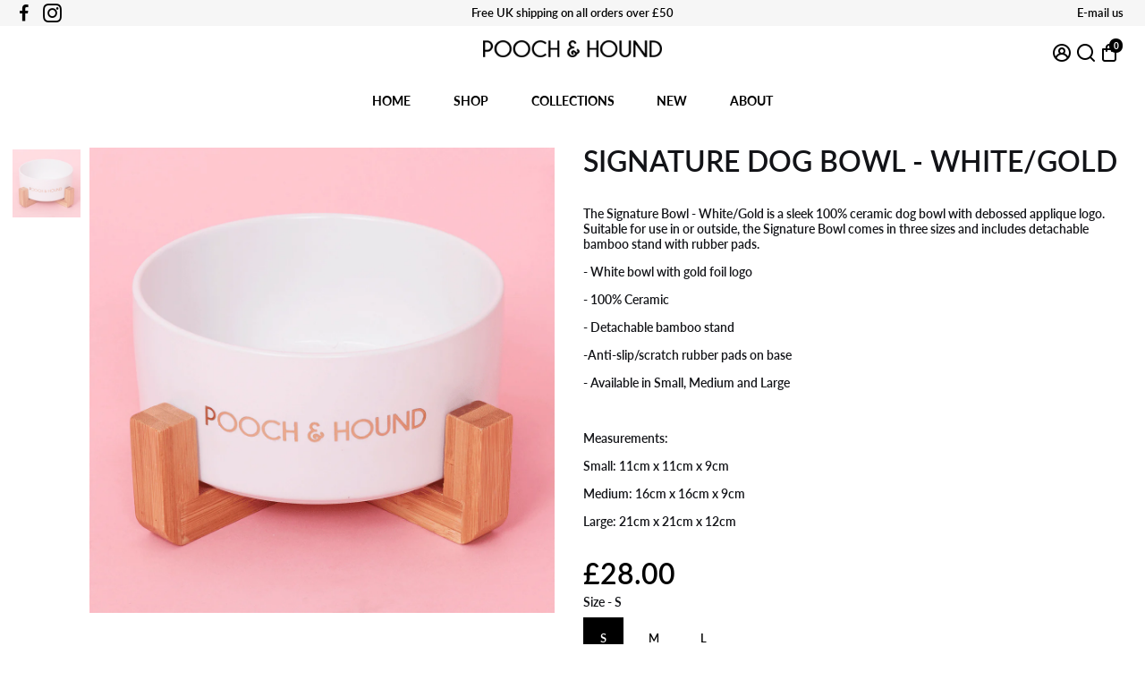

--- FILE ---
content_type: text/html; charset=utf-8
request_url: https://poochandhounduk.com/collections/all?section_id=api__recently-bought
body_size: 244
content:
<div id="shopify-section-api__recently-bought" class="shopify-section">{
"names": "Alissa Ashford, Carroll Calley, Augustina Angulo, Kenna Kuntz, Hailey Hinkle, Breann Beckham, Raquel Roles, Bernetta Beeks, Sol Silverio, Somer Sherrell, Yadira Yann, Belva Bumpus, Arlen Atherton, Huey Hanway, Suzette Stayton, Jeffry Jason, Libby Levasseur, Shaun Sparkman, Alison Almon, Rocco Rexroat","collection": [{"title": "DOG BANDANA -  AZALEA PINK", "url": "/products/dog-bandana-azalea-pink", "sale": false, "priceFormat": "£14.00", "discountPriceFormat": "£0.00", "image": "//poochandhounduk.com/cdn/shop/products/TXP_H_0002_Pooch_Hound-Sep22-1924_100x.jpg?v=1750684206"},{"title": "DOG BANDANA -  FLORAL PRINT PINK", "url": "/products/dog-bandana-floral-print-pink", "sale": false, "priceFormat": "£14.00", "discountPriceFormat": "£0.00", "image": "//poochandhounduk.com/cdn/shop/products/TXP_H_0024_Pooch_Hound-Sep22-1831_100x.jpg?v=1750684203"},{"title": "DOG BANDANA -  PINK FLORAL", "url": "/products/dog-bandana-floral", "sale": false, "priceFormat": "£14.00", "discountPriceFormat": "£0.00", "image": "//poochandhounduk.com/cdn/shop/products/19_100x.jpg?v=1750684235"},{"title": "DOG BANDANA -  WATERCOLOUR FLORAL", "url": "/products/dog-bandana-watercolour-floral-aqua", "sale": false, "priceFormat": "£14.00", "discountPriceFormat": "£0.00", "image": "//poochandhounduk.com/cdn/shop/products/BOW-TIE-_1__0038_Pooch_Hound-July22-550_100x.png?v=1750684205"},{"title": "DOG BANDANA - ABSTRACT", "url": "/products/dog-bandana-abstract", "sale": false, "priceFormat": "£14.00", "discountPriceFormat": "£0.00", "image": "//poochandhounduk.com/cdn/shop/products/22_100x.jpg?v=1750684234"},{"title": "DOG BANDANA - ANIMAL", "url": "/products/dog-bandana-animal", "sale": false, "priceFormat": "£14.00", "discountPriceFormat": "£0.00", "image": "//poochandhounduk.com/cdn/shop/products/1_100x.jpg?v=1750684233"},{"title": "DOG BANDANA - BLACK FLORAL", "url": "/products/dog-bandana-floral-print-black", "sale": false, "priceFormat": "£14.00", "discountPriceFormat": "£0.00", "image": "//poochandhounduk.com/cdn/shop/products/TXP_H_0010_Pooch_Hound-Sep22-316_100x.jpg?v=1750684204"},{"title": "DOG BANDANA - BLUE DOG", "url": "/products/dog-bandana-blue-dog", "sale": false, "priceFormat": "£14.00", "discountPriceFormat": "£0.00", "image": "//poochandhounduk.com/cdn/shop/products/BLUEDOG_100x.jpg?v=1750684239"},{"title": "DOG BANDANA - BOLD FLORAL", "url": "/products/dog-bandana-bold-floral", "sale": false, "priceFormat": "£14.00", "discountPriceFormat": "£0.00", "image": "//poochandhounduk.com/cdn/shop/products/11_100x.jpg?v=1750684238"},{"title": "DOG BANDANA - CHECK BLACK \u0026 WHITE", "url": "/products/dog-bandana-white-black-check", "sale": false, "priceFormat": "£14.00", "discountPriceFormat": "£0.00", "image": "//poochandhounduk.com/cdn/shop/products/16_100x.jpg?v=1750684235"},{"title": "DOG BANDANA - FESTIVE NAVY PRINT", "url": "/products/dog-bandana-navy-print", "sale": false, "priceFormat": "£14.00", "discountPriceFormat": "£0.00", "image": "//poochandhounduk.com/cdn/shop/products/Bandana_100x.png?v=1674511085"},{"title": "DOG BANDANA - FESTIVE RED PRINT", "url": "/products/dog-bandana-red-print", "sale": false, "priceFormat": "£14.00", "discountPriceFormat": "£0.00", "image": "//poochandhounduk.com/cdn/shop/products/1_0024_Pooch_Hound-Sep22-550_100x.png?v=1674511094"},{"title": "DOG BANDANA - RED CHECK", "url": "/products/dog-bandana-red-check", "sale": true, "priceFormat": "£7.00", "discountPriceFormat": "£14.00", "image": "//poochandhounduk.com/cdn/shop/products/1_0001_Pooch_Hound-Sep22-525_100x.png?v=1674511101"},{"title": "DOG BOW TIE - ABSTRACT", "url": "/products/dog-bowtie-abstract", "sale": false, "priceFormat": "£10.00", "discountPriceFormat": "£0.00", "image": "//poochandhounduk.com/cdn/shop/products/WEB11_100x.jpg?v=1750684240"},{"title": "DOG BOW TIE - ANIMAL", "url": "/products/dog-bowtie-animal", "sale": false, "priceFormat": "£10.00", "discountPriceFormat": "£0.00", "image": "//poochandhounduk.com/cdn/shop/products/ANIMALBOWTIEWEB2_100x.jpg?v=1750684237"}]
}
</div>